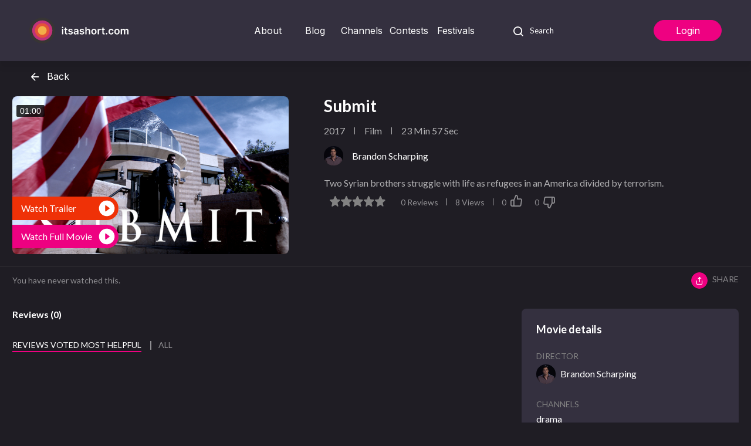

--- FILE ---
content_type: text/html; charset=utf-8
request_url: https://itsashort.com/short-film/573-submit
body_size: 21039
content:
<!DOCTYPE html>
<html>
<head>
<title>
Submit, Watch Short Films, It&#39;s A Short
</title>
<script src="https://cdn.lgrckt-in.com/LogRocket.min.js" crossorigin="anonymous"></script>
<script>
window.LogRocket && window.LogRocket.init("8vpt0h/site-tracking-user-experience");
</script>
<link href='https://fonts.gstatic.com' rel='preconnect'>
<link href='https://fonts.googleapis.com/css2?family=Lato:ital,wght@0,300;0,400;0,700;1,300;1,400;1,700&amp;display=swap&amp;subset=latin-ext' rel='stylesheet'>
<link href='https://fonts.googleapis.com/css2?family=Inter:wght@400..600&amp;display=swap&amp;subset=latin-ext' rel='stylesheet'>

<link rel="stylesheet" media="all" href="/assets/application-fe5312a2dda8e1147831245a06933d1d437b4e31608d88db8da2522cd25982cc.css" />

<script src="//imasdk.googleapis.com/js/sdkloader/ima3.js"></script>
<script src="/assets/application-dc24b90f60091ac66a0406b76c582955d80640a229a545441093173847a89287.js"></script>
<meta name="csrf-param" content="authenticity_token" />
<meta name="csrf-token" content="KZ8FTg1+bgGsQYSeD0lHNNULDhh9OOXtaqiiV/4XOBapXxeO7kIavJ7i9eDREMgb+S0yiJ/FClJRa4NCjE5x5w==" />
<link rel="shortcut icon" type="image/x-icon" href="/assets/favicon-5c5cc99bbd7af4e8520dbe71c5724da3cccf0b172faccf69f516ee66479a061e.ico" />
<meta content='width=device-width, initial-scale=1, maximum-scale=1' name='viewport'>
<meta content='Two Syrian brothers struggle with life as refugees in an America divided by terrorism.' name='description'>
<meta content='It&amp;#39;s A Short, Watch Short Films' name='keywords'>
<script async src='https://www.googletagmanager.com/gtag/js?id=G-L8DZW93TJQ'></script>
<script>
  window.dataLayer = window.dataLayer || [];
  function gtag(){dataLayer.push(arguments);}
  gtag('js', new Date());
  gtag('config', 'G-L8DZW93TJQ', {
    'user_id': ""
  });
</script>

<script>
  window.__FLOWPLAYER_TOKEN = "eyJraWQiOiJPT2JTVFVYQ1RaRHAiLCJ0eXAiOiJKV1QiLCJhbGciOiJFUzI1NiJ9.eyJjIjoie1wiYWNsXCI6NixcImlkXCI6XCJPT2JTVFVYQ1RaRHBcIixcImRvbWFpblwiOltcIml0c2FzaG9ydC5jb21cIixcInJhaWx3YXltZW4ub3JnXCJdfSIsImlzcyI6IkZsb3dwbGF5ZXIifQ.pZT0FdO0BadAqfDyI0VFK0F0XTKQbsV-GqtyUpapXgezebX6yzmcaVuoIEM5BLdrU7Y6ahm9ViBC1d2gkSQ14g";
</script>

<script>
  "use strict";
  
  !function() {
    var t = window.driftt = window.drift = window.driftt || [];
    if (!t.init) {
      if (t.invoked) return void (window.console && console.error && console.error("Drift snippet included twice."));
      t.invoked = !0, t.methods = [ "identify", "config", "track", "reset", "debug", "show", "ping", "page", "hide", "off", "on" ],
      t.factory = function(e) {
        return function() {
          var n = Array.prototype.slice.call(arguments);
          return n.unshift(e), t.push(n), t;
        };
      }, t.methods.forEach(function(e) {
        t[e] = t.factory(e);
      }), t.load = function(t) {
        var e = 3e5, n = Math.ceil(new Date() / e) * e, o = document.createElement("script");
        o.type = "text/javascript", o.async = !0, o.crossorigin = "anonymous", o.src = "https://js.driftt.com/include/" + n + "/" + t + ".js";
        var i = document.getElementsByTagName("script")[0];
        i.parentNode.insertBefore(o, i);
      };
    }
  }();
  drift.SNIPPET_VERSION = '0.3.1';
  drift.load('5xhgpa4k4h95');
</script>

<script>
  !function(f,b,e,v,n,t,s)
  {if(f.fbq)return;n=f.fbq=function(){n.callMethod?
  n.callMethod.apply(n,arguments):n.queue.push(arguments)};
  if(!f._fbq)f._fbq=n;n.push=n;n.loaded=!0;n.version='2.0';
  n.queue=[];t=b.createElement(e);t.async=!0;
  t.src=v;s=b.getElementsByTagName(e)[0];
  s.parentNode.insertBefore(t,s)}(window, document,'script',
  'https://connect.facebook.net/en_US/fbevents.js');
  fbq('init', '818958492039518');
  fbq('track', 'PageView');
</script>

<script>
  !function(){
    window.sentryOnLoad = function () {
      Sentry.init({
        integrations: [Sentry.browserTracingIntegration()],
        tracesSampleRate: 1.0,
        environment: "Production"
      });
    };
  
    let s = document.createElement("script");
    s.src = "https://js.sentry-cdn.com/5b3ca272f7a85efe9de46cb0f15fe67a.min.js";
    s.crossorigin = "anonymous";
    s.async = !0;
    s.type = "text/javascript";
    s.dataset["lazy"] = "no";
    document.head.appendChild(s);
  }();
</script>

<meta content='website' property='og:type'>
<meta content='https://itsashort.com/short-film/573-submit' property='og:url'>
<meta content='Submit' property='og:title'>
<meta content='Two Syrian brothers struggle with life as refugees in an America divided by terrorism.' property='og:description'>
<meta content='https://s3.amazonaws.com/itsashort/uploads/film/thumbnail/573/medium_Thumbnail.jpg' property='og:image'>
<meta content='https://s3.amazonaws.com/itsashort/uploads/film/thumbnail/573/medium_Thumbnail.jpg' property='og:image:secure_url'>
<meta content='https://s3.amazonaws.com/itsashort/f8e61a970484a8a33dfb0fc8ab0a3d9c.mp4' property='og:video'>
<meta content='https://s3.amazonaws.com/itsashort/f8e61a970484a8a33dfb0fc8ab0a3d9c.mp4' property='og:video:secure_url'>
<meta content='video/mp4' property='og:video:type'>


</head>
<body class='c-shorts a-show t- unauthhorized '>
<div class='alerts'>
</div>
<div class='body-container'>
<div class='header-sticky-detect'></div>
<header class='header'>
<div class='container'>
<a class='logo' href='/'>
<img src="/assets/logo_itsashort_com-42a43ea5b9d96d2aee17050a8a8e487ccefca7ba0ed0ad2acaab8f7edce1166d.svg" alt="Logo itsashort com" />
</a>
<nav>
<ul class='nav'>
<a class='mobile-nav-trigger nav-link' onClick='$(this).closest(&quot;nav&quot;).toggleClass(&quot;active&quot;)'>
Menu
<i class='icon-arrow_drop_down'></i>
</a>
<div class='mobile-nav'>
<li class="nav-item"><a class="nav-link " href="/about">About</a></li>
<li class='nav-item'>
<a class='nav-link' href='https://blog.itsashort.com/'>Blog</a>
</li>
<li class='nav-item dropdown '>
<a aria-expanded='false' aria-haspopup='true' class='nav-link' data-toggle='dropdown'>
Channels
<i class='icon-arrow_drop_down'></i>
</a>
<div aria-labelledby='headerMenuChannels' class='dropdown-menu'>
<a class="dropdown-item" href="/browse/channels">All</a>
<a class="dropdown-item premieres" href="/premieres">Premieres</a>
<a class="dropdown-item" href="/channel/action">Action</a>
<a class="dropdown-item" href="/channel/adventure">Adventure</a>
<a class="dropdown-item" href="/channel/animation">Animation</a>
<a class="dropdown-item" href="/channel/anime">Anime</a>
<a class="dropdown-item" href="/channel/children">Children</a>
<a class="dropdown-item" href="/channel/comedy">Comedy</a>
<a class="dropdown-item" href="/channel/drama">Drama</a>
<a class="dropdown-item" href="/channel/documentary">Documentary</a>
<a class="dropdown-item" href="/channel/family">Family</a>
<a class="dropdown-item" href="/channel/fantasy">Fantasy</a>
<a class="dropdown-item" href="/channel/horror">Horror</a>
<a class="dropdown-item" href="/channel/independent">Independent</a>
<a class="dropdown-item" href="/channel/international">International</a>
<a class="dropdown-item" href="/channel/lol">LOL</a>
<a class="dropdown-item" href="/channel/music">Music</a>
<a class="dropdown-item" href="/channel/romance">Romance</a>
<a class="dropdown-item" href="/channel/scifi">Scifi</a>
<a class="dropdown-item" href="/channel/spirituality">Spirituality</a>
<a class="dropdown-item" href="/channel/sports">Sports</a>
<a class="dropdown-item" href="/channel/thrillers">Thrillers</a>
<a class="dropdown-item" href="/channel/wtf">WTF</a>
</div>
</li>
<li class="nav-item"><a class="nav-link " href="/contests">Contests</a></li>
<li class="nav-item"><a class="nav-link " href="/festivals">Festivals</a></li>
</div>
<li class='nav-item'>
<form class="search-bar" action="/search" accept-charset="UTF-8" method="get"><input name="utf8" type="hidden" value="&#x2713;" /><input type="text" name="q" id="q" class="tipped" placeholder="Search" required="required" autocomplete="off" data-toggle="tooltip" data-trigger="manual" data-placement="bottom" data-container=".search-tooltip" data-html="true" title="<input class='search-type' name='filter' type='hidden'>
<ul class='search-type'>
<li data-value='artists'>Artists</li>
<li data-value='title'>Title</li>
</ul>
" />
<button type='submit'>
<i class='icon-search'></i>
</button>
<div class='search-tooltip'></div>
</form></li>
</ul>
</nav>
<div class='right-nav'>
<a class="btn btn-primary round" data-target="#sign_in" data-toggle="modal" href="#sign_in"><i class='icon-account_circle'></i>
Login
</a></div>
</div>
<div class='container menu'>
<a class='go-back' href='#' id='goto'>
<i class='icon-arrow-left'></i>
<span>Back</span>
</a>
</div>

</header>

<main>
<div class='dark-theme'>
<div class='container'>
<div class='video-top'>
<div class='with-video with-screen'>
<div class='video screen ratio-16-9 with-cta'>
<div class='video-wrapper'>
<div class='video-screen' id='short-player'>
<div class="flowplayer " data-src="https://s3.amazonaws.com/itsashort/f8e61a970484a8a33dfb0fc8ab0a3d9c.mp4" data-loop="false" data-autoplay="false" data-full-screen="false" data-poster="https://s3.amazonaws.com/itsashort/uploads/film/thumbnail/573/large_Thumbnail.jpg" data-cuepoints="[]" data-back-url="/short-film/573-submit"></div>

<div class='video-cta'>
<a class='cta-label label-orange play-this'>
Watch Trailer
</a>
<a class="cta-label label-purple" href="/watch/764">Watch Full Movie</a>
</div>
</div>
</div>
</div>
</div>
<div class='video-info'>
<h1>Submit</h1>
<div class='video-info-items items with-line'>
<span>2017</span>
<span>Film</span>
<span>23 Min 57 Sec</span>
</div>
<p>
<a class="user-name with-avatar" href="/profiles/6037-brandon-scharping"><span class='avatar avatar-xsmall'>
<img src="https://s3.amazonaws.com/itsashort/uploads/profile/avatar/5887/thumb_Bio_Picture.png" alt="Thumb bio picture" />
</span>
<span>Brandon Scharping</span>
</a></p>
<p class='description'>
Two Syrian brothers struggle with life as refugees in an America divided by terrorism.
</p>
<div class='items mobile-column'>
<div class='video-rating'>
<span></span>
<div class="rateit" title="Watch the film to rate" data-rateit-value="0" data-rateit-resetable="false" data-rateit-min="0" data-rateit-max="5" data-rateit-step="1" data-rateit-readonly="true" data-rateit-starwidth="19" data-rateit-starheight="18" data-url="/uploads/764/rate" data-toggle="tooltip" data-placement="bottom"></div>
</div>
<div class='links-gray items with-line'>
<span>
0
Reviews
</span>
<span class='views-count'>
8
Views
</span>
<span class='likes-btn'>
<span>
<span class='counter'>
0
</span>
<span class='icon-thumbs-up'></span>
</span>
<span>
<span class='counter'>
0
</span>
<span class='icon-thumbs-down'></span>
</span>
</span>
</div>
</div>
<script>
  $('.description').jTruncate({
    length: 300,
    moreText: "read more",
    lessText: "",
    moreAni: "fast"
  });
</script>

</div>
</div>
</div>
<div class='video-bar'>
<div class='container'>
<div class='video-bar-wrapper'>
<div class='links-gray'>
<span>
You have never watched this.
</span>
</div>
<div class='links-gray'>
<div class='link with-dot share uppercase with-dropdown' tabindex='0'>
<i class='btn btn-primary dot icon-share'></i>
<span>share</span>
<div class='link-dropdown links-gray'>
<div id="fb-root"></div><script>
//<![CDATA[
(function(d, s, id) {var js, fjs = d.getElementsByTagName(s)[0];if (d.getElementById(id)) return;js = d.createElement(s); js.id = id;js.src = "https://connect.facebook.net/en_US/sdk.js#xfbml=1&version=v3.0";fjs.parentNode.insertBefore(js, fjs);}(document, "script", "facebook-jssdk"));
//]]>
</script><div class="fb-share-button" data-href="https://itsashort.com/short-film/573-submit" data-layout="box_count"></div>
<a class="twitter-share-button" data-url="https://itsashort.com/short-film/573-submit" data-text=" " href="https://twitter.com/intent/tweet">Tweet</a><script>
//<![CDATA[
window.twttr = (function(d, s, id) { var js, fjs = d.getElementsByTagName(s)[0], t = window.twttr || {}; if (d.getElementById(id)) return t; js = d.createElement(s); js.id = id; js.src = "https://platform.twitter.com/widgets.js"; fjs.parentNode.insertBefore(js, fjs); t._e = []; t.ready = function(f) {t._e.push(f);}; return t;}(document, "script", "twitter-wjs"));
//]]>
</script>
<a data-pin-do="buttonBookmark" href="https://www.pinterest.com/pin/create/button/"></a><script src="//assets.pinterest.com/js/pinit.js" async="async" defer="defer">
//<![CDATA[

//]]>
</script>
</div>
</div>
</div>
</div>
</div>
</div>
</div>
<div class='container mobile-reverse'>
<div class='main-container'>
<div class='section mt-0'>
<div class='section-header column'>
<h4 class='mb-5'>
Reviews
(0)
</h4>
<div class='links'>
<a id="most_reviews" class="active link " data-remote="true" href="/uploads/764/reviews?order=most_helpful">Reviews voted most helpful</a>
<a id="all_reviews" class="link reviews_order" data-remote="true" href="/uploads/764/reviews">All</a>
</div>
</div>
<div class='section-content'>
<div class='reviews' id='reviews'>

<p class='more text-center mb-5'></p>

</div>
</div>
</div>

</div>
<div class='sidebar video-sidebar'>
<div class='box'>
<div class='box-header'>
<h3>Movie details</h3>
</div>
<div class='box-content'>
<p>
<span class='label'>Director</span>
<a class="user-name with-avatar" href="/profiles/6037-brandon-scharping"><span class='avatar avatar-xsmall'>
<img src="https://s3.amazonaws.com/itsashort/uploads/profile/avatar/5887/thumb_Bio_Picture.png" alt="Thumb bio picture" />
</span>
<span>Brandon Scharping</span>
</a></p>
<p>

</p>
<p>
<span class='label'>Channels</span>
<span class='links'>
<a href="/channel/drama">drama</a>
</span>
</p>
</div>
</div>
<div class='mt-5'>

</div>
</div>
</div>


</main>
<footer class='footer'>
<div class='container'>
<span class='go-up'></span>
<div class='container-wrapper'>
<a class="logo" href="/"><img src="/assets/its_a_short_white_x2-a269022aec77d3999c95e1532164e0010c8a9bec781ec3025ee76a74bec5daa6.png" alt="Its a short white x2" />
</a><ul>
<li>
<p onClick='$(this).toggleClass(&#39;active&#39;)'>
Company
</p>
<nav>
<a href="/about">About</a>
<a href="/contact">Contact</a>
<a target="_blank" href="https://blog.itsashort.com/">Blog</a>
</nav>
</li>
<li class='with-columns'>
<p onClick='$(this).toggleClass(&#39;active&#39;)'>
Channels
</p>
<nav class='columns'>
<a href="/channel/action">Action</a>
<a href="/channel/adventure">Adventure</a>
<a href="/channel/animation">Animation</a>
<a href="/channel/anime">Anime</a>
<a href="/channel/children">Children</a>
<a href="/channel/comedy">Comedy</a>
<a href="/channel/drama">Drama</a>
<a href="/channel/documentary">Documentary</a>
<a href="/channel/family">Family</a>
<a href="/channel/fantasy">Fantasy</a>
<a href="/channel/horror">Horror</a>
<a href="/channel/independent">Independent</a>
<a href="/channel/international">International</a>
<a href="/channel/lol">LOL</a>
<a href="/channel/music">Music</a>
<a href="/channel/romance">Romance</a>
<a href="/channel/scifi">Scifi</a>
<a href="/channel/spirituality">Spirituality</a>
<a href="/channel/sports">Sports</a>
<a href="/channel/thrillers">Thrillers</a>
<a href="/channel/wtf">WTF</a>
</nav>
</li>
<li class='mulit-content'>
</li>
<li>
<div>
Find us as also here
</div>
<div class='socials'>
<a target="_blank" class="social facebook icon-facebook" href="https://www.facebook.com/itsashort"></a>
<a target="_blank" class="social instagram icon-instagram" href="https://www.instagram.com/itsashort"></a>
<a target="_blank" class="social pinterest icon-pinterest" href="https://pinterest.com/itsashort"></a>
<a target="_blank" class="social twitter icon-twitter" href="https://twitter.com/itsashort"></a>
</div>

</li>
</ul>
</div>
</div>
<hr>
<div class='container'>
<div class='container-wrapper'>
<p>© 2026 Itsashort, Inc.All rights reserved. <a href="/privacy">Terms, Privacy</a>,  CA Privacy, Copyright, & Cookies</p>
</div>
</div>
</footer>

</div>

<div class='modal' id='error-message-modal'>
<div class='modal-dialog'>
<div class='modal-content'>
<div class='modal-header'>
<button class='close icon-x' data-dismiss='modal'></button>
</div>
<div class='modal-body'>
<h3>
Paypal returned some error. Please try again or
<a href="/contact">contact us</a>
</h3>
</div>
</div>
</div>
</div>
<script>
  if(false) {
    $("#error-message-modal").modal("show");
  }
</script>

<div class='modal' id='sign_in'>
<div class='modal-dialog'>
<div class='modal-content'>
<div class='modal-header'>
<div class='modal-title'>Login</div>
<button class='close icon-x' data-dismiss='modal'></button>
</div>
<div class='modal-body less-padding'>
<div class='' id='login_form_wrapper'>
<p>
<a class="link" href="/users/new">Don't have an account?
<u>Sign up</u>
</a></p>
<form id="sign-in-form" class="simple_form form" novalidate="novalidate" action="/sign_in" accept-charset="UTF-8" method="post"><input name="utf8" type="hidden" value="&#x2713;" /><input type="hidden" name="authenticity_token" value="ErQftN5NaEF7i6I74SidMwjaunez0/VpO9RtoOfn2gySdA10PXEc/Eko00U/cRIcJPyG51EuGtYAF0y1lb6T/Q==" /><div class="form-group email required user_email"><label class="email required control-label" for="sign_in_user_email"><abbr title="required">*</abbr> Email</label><input class="form-control string email required" id="sign_in_user_email" required="required" aria-required="true" type="email" value="" name="user[email]" /></div>
<div class="form-group no-margin password required user_password"><label class="password required control-label" for="sign_in_user_password"><abbr title="required">*</abbr> Password</label><input class="form-control password required" id="sign_in_user_password" required="required" aria-required="true" type="password" name="user[password]" /></div>
<p>
<a data-target="#forgot_password" data-toggle="modal" data-dismiss="modal" class="link" href="#">Forgot password?</a>
</p>
<div class='actions buttons'>
<button name="button" type="submit" class="btn btn-default btn btn-primary uppercase">Login</button>
</div>
</form><div class='or'>
<span>or</span>
</div>
<a style="display: none;" class="btn btn-block btn-facebook" rel="nofollow" data-method="post" href="/auth/facebook"><i class='icon-facebook'></i>
<span>Login with Facebook</span>
</a><a class="btn btn-block btn-google mt-3" rel="nofollow" data-method="post" href="/auth/google_oauth2"><img src="/assets/google-2a03058e5a29ffe0256f74efca4849972c212e05d6be3e33d92d21854d843a4c.svg" alt="Google" />
<span>Login with Google</span>
</a><div id='change-sign-in-type'>
<a class='btn btn-outline-primary btn-block mt-3' href='/libraries/sign_in' id='show-library-form'>
Sign in with library card
</a>
</div>
</div>
</div>
</div>
</div>
</div>
<script>
  $("#sign_in").on("show.bs.modal", function(){
    gtag("event", "login_form", {
      "event_category": "engagement",
      "referer": window.location.href
    });
  });
  
  $("#to_login_form").on("click", event => {
    event.preventDefault();
    event.stopPropagation();
    $("#login_form_wrapper").toggleClass('d-none');
    $("#unconfirmed_wrapper").toggleClass('d-none');
  });
</script>

<div class='modal white-modal' id='forgot_password'>
<div class='modal-dialog'>
<div class='modal-content'>
<div class='modal-header'>
<div class='modal-title'>Enter your email to reset password</div>
<button class='close icon-x' data-dismiss='modal'></button>
</div>
<div class='modal-body less-padding'>
<form id="forgot-password-form" class="simple_form form" novalidate="novalidate" action="/password" accept-charset="UTF-8" method="post"><input name="utf8" type="hidden" value="&#x2713;" /><input type="hidden" name="authenticity_token" value="Qwlmcdy4RtD6YmE0H6xDC6u9S19xXkIuaRGd/3Hs/uDDyXSxP4QybcjBEErB9cwkh5t3z5OjrZFS0rzqA7W3EQ==" /><div class="form-group email required user_email"><label class="email required control-label" for="forgot_password_user_email"><abbr title="required">*</abbr> Email</label><input class="form-control string email required" id="forgot_password_user_email" required="required" aria-required="true" type="email" value="" name="user[email]" /></div>
<div class='modal-actions'>
<button name="button" type="submit" class="btn btn-default btn btn-primary btn-block">Reset password</button>
</div>
</form></div>
</div>
</div>
</div>

<div class='modal' id='report-problem-modal'>
<div class='modal-dialog'>
<div class='modal-content'>
<div class='modal-header'>
<div class='modal-title'>Report a problem</div>
<button class='close icon-x' data-dismiss='modal'></button>
</div>
<div class='modal-body'>
<form class="simple_form form-horizontal" novalidate="novalidate" id="new_feedback" action="/uploads/764/feedback" accept-charset="UTF-8" data-remote="true" method="post"><input name="utf8" type="hidden" value="&#x2713;" /><div class="form-group text required feedback_content"><label class="text required control-label" for="feedback_content"><abbr title="required">*</abbr> Content</label><textarea class="form-control text required" name="feedback[content]" id="feedback_content">
</textarea></div>
<div class='actions'>
<input type="submit" name="commit" value="Send" class="btn btn-default btn-large btn-cta btn-primary" data-disable-with="Send" />
</div>
</form>
</div>
</div>
</div>
</div>


</body>
</html>


--- FILE ---
content_type: image/svg+xml
request_url: https://itsashort.com/assets/logo_itsashort_com-42a43ea5b9d96d2aee17050a8a8e487ccefca7ba0ed0ad2acaab8f7edce1166d.svg
body_size: 12551
content:
<svg width="184" height="48" viewBox="0 0 184 48" fill="none" xmlns="http://www.w3.org/2000/svg">
<path d="M60.589 31.195V21.0397H63.002V31.195H60.589ZM61.8021 19.5983C61.42 19.5983 61.0911 19.4727 60.8156 19.2215C60.5401 18.9658 60.4023 18.6595 60.4023 18.3025C60.4023 17.941 60.5401 17.6347 60.8156 17.3835C61.0911 17.1278 61.42 17 61.8021 17C62.1888 17 62.5176 17.1278 62.7887 17.3835C63.0642 17.6347 63.2019 17.941 63.2019 18.3025C63.2019 18.6595 63.0642 18.9658 62.7887 19.2215C62.5176 19.4727 62.1888 19.5983 61.8021 19.5983Z" fill="white"/>
<path d="M70.5959 21.0397V22.8909H64.7101V21.0397H70.5959ZM66.1632 18.6066H68.5762V28.1405C68.5762 28.4623 68.6251 28.7091 68.7228 28.881C68.825 29.0485 68.9584 29.1631 69.1228 29.2248C69.2872 29.2865 69.4694 29.3174 69.6694 29.3174C69.8205 29.3174 69.9582 29.3063 70.0826 29.2843C70.2115 29.2623 70.3093 29.2424 70.3759 29.2248L70.7825 31.0959C70.6537 31.1399 70.4693 31.1884 70.2293 31.2413C69.9938 31.2942 69.7049 31.3251 69.3627 31.3339C68.7584 31.3515 68.214 31.2612 67.7296 31.0628C67.2453 30.8601 66.8609 30.5471 66.5765 30.124C66.2965 29.7008 66.1588 29.1719 66.1632 28.5372V18.6066Z" fill="white"/>
<path d="M80.5595 23.724L78.3598 23.962C78.2976 23.7416 78.1887 23.5344 78.0332 23.3405C77.8821 23.1466 77.6777 22.9901 77.4199 22.8711C77.1622 22.7521 76.8467 22.6926 76.4734 22.6926C75.9713 22.6926 75.5491 22.8006 75.2069 23.0165C74.8692 23.2325 74.7025 23.5124 74.707 23.8562C74.7025 24.1515 74.8114 24.3917 75.0336 24.5769C75.2602 24.762 75.6335 24.914 76.1535 25.0331L77.8999 25.4033C78.8686 25.6105 79.5885 25.9388 80.0596 26.3884C80.5351 26.838 80.775 27.4264 80.7795 28.1537C80.775 28.7928 80.5862 29.357 80.2129 29.8463C79.844 30.3311 79.3308 30.7102 78.6731 30.9835C78.0154 31.2567 77.26 31.3934 76.4068 31.3934C75.1536 31.3934 74.1448 31.1333 73.3805 30.6132C72.6162 30.0887 72.1607 29.3592 72.014 28.4248L74.367 28.2C74.4737 28.6584 74.7003 29.0044 75.0469 29.238C75.3936 29.4716 75.8446 29.5884 76.4001 29.5884C76.9733 29.5884 77.4333 29.4716 77.7799 29.238C78.131 29.0044 78.3065 28.7157 78.3065 28.3719C78.3065 28.081 78.1932 27.8408 77.9665 27.6512C77.7443 27.4617 77.3977 27.3163 76.9267 27.2149L75.1803 26.8512C74.1982 26.6485 73.4716 26.3069 73.0006 25.8264C72.5295 25.3416 72.2962 24.7289 72.3007 23.9884C72.2962 23.3625 72.4673 22.8204 72.8139 22.362C73.165 21.8992 73.6516 21.5421 74.2737 21.2909C74.9003 21.0353 75.6224 20.9074 76.4401 20.9074C77.6399 20.9074 78.5842 21.1609 79.273 21.6678C79.9662 22.1747 80.3951 22.8601 80.5595 23.724Z" fill="white"/>
<path d="M85.7154 31.4C85.0666 31.4 84.4823 31.2854 83.9624 31.0562C83.4469 30.8226 83.038 30.4788 82.7359 30.0248C82.4381 29.5708 82.2893 29.011 82.2893 28.3455C82.2893 27.7725 82.3959 27.2986 82.6092 26.924C82.8225 26.5493 83.1136 26.2496 83.4824 26.0248C83.8513 25.8 84.2668 25.6303 84.7289 25.5157C85.1955 25.3967 85.6777 25.3107 86.1754 25.2579C86.7753 25.1961 87.2619 25.141 87.6352 25.0926C88.0084 25.0397 88.2795 24.9603 88.4484 24.8545C88.6217 24.7444 88.7083 24.5747 88.7083 24.3455V24.3058C88.7083 23.8077 88.5595 23.422 88.2617 23.1488C87.964 22.8755 87.5352 22.7388 86.9753 22.7388C86.3842 22.7388 85.9154 22.8667 85.5688 23.1223C85.2266 23.378 84.9955 23.6799 84.8756 24.0281L82.6225 23.7107C82.8003 23.0937 83.0936 22.578 83.5024 22.1636C83.9112 21.7449 84.4112 21.432 85.0022 21.2248C85.5932 21.0132 86.2465 20.9074 86.9619 20.9074C87.4552 20.9074 87.9462 20.9647 88.4351 21.0793C88.9239 21.1939 89.3705 21.3835 89.7749 21.6479C90.1793 21.908 90.5037 22.2628 90.7481 22.7124C90.9969 23.162 91.1213 23.724 91.1213 24.3983V31.195H88.8017V29.8H88.7217C88.575 30.0821 88.3684 30.3466 88.1018 30.5934C87.8396 30.8358 87.5085 31.032 87.1086 31.1818C86.7131 31.3273 86.2487 31.4 85.7154 31.4ZM86.342 29.6413C86.8264 29.6413 87.2463 29.5466 87.6018 29.357C87.9573 29.1631 88.2306 28.9074 88.4217 28.5901C88.6172 28.2727 88.715 27.9267 88.715 27.5521V26.3554C88.6395 26.4171 88.5106 26.4744 88.3284 26.5273C88.1507 26.5802 87.9507 26.6264 87.7285 26.6661C87.5063 26.7058 87.2863 26.741 87.0686 26.7719C86.8508 26.8028 86.662 26.8292 86.502 26.8512C86.142 26.8997 85.8199 26.9791 85.5355 27.0893C85.2511 27.1994 85.0266 27.3537 84.8622 27.5521C84.6978 27.746 84.6156 27.9972 84.6156 28.3058C84.6156 28.7466 84.7778 29.0793 85.1022 29.3041C85.4266 29.5289 85.8399 29.6413 86.342 29.6413Z" fill="white"/>
<path d="M101.64 23.724L99.4402 23.962C99.378 23.7416 99.2691 23.5344 99.1135 23.3405C98.9625 23.1466 98.758 22.9901 98.5003 22.8711C98.2426 22.7521 97.927 22.6926 97.5538 22.6926C97.0516 22.6926 96.6295 22.8006 96.2873 23.0165C95.9495 23.2325 95.7829 23.5124 95.7873 23.8562C95.7829 24.1515 95.8918 24.3917 96.114 24.5769C96.3406 24.762 96.7139 24.914 97.2338 25.0331L98.9802 25.4033C99.949 25.6105 100.669 25.9388 101.14 26.3884C101.615 26.838 101.855 27.4264 101.86 28.1537C101.855 28.7928 101.667 29.357 101.293 29.8463C100.924 30.3311 100.411 30.7102 99.7535 30.9835C99.0958 31.2567 98.3403 31.3934 97.4871 31.3934C96.234 31.3934 95.2252 31.1333 94.4609 30.6132C93.6965 30.0887 93.241 29.3592 93.0944 28.4248L95.4474 28.2C95.5541 28.6584 95.7807 29.0044 96.1273 29.238C96.4739 29.4716 96.925 29.5884 97.4804 29.5884C98.0537 29.5884 98.5136 29.4716 98.8602 29.238C99.2113 29.0044 99.3868 28.7157 99.3868 28.3719C99.3868 28.081 99.2735 27.8408 99.0469 27.6512C98.8247 27.4617 98.4781 27.3163 98.007 27.2149L96.2606 26.8512C95.2785 26.6485 94.552 26.3069 94.0809 25.8264C93.6099 25.3416 93.3766 24.7289 93.381 23.9884C93.3766 23.3625 93.5477 22.8204 93.8943 22.362C94.2453 21.8992 94.7319 21.5421 95.3541 21.2909C95.9807 21.0353 96.7028 20.9074 97.5204 20.9074C98.7203 20.9074 99.6646 21.1609 100.353 21.6678C101.047 22.1747 101.475 22.8601 101.64 23.724Z" fill="white"/>
<path d="M106.263 25.2446V31.195H103.85V17.6545H106.209V22.7653H106.329C106.569 22.1923 106.94 21.7405 107.442 21.4099C107.949 21.0749 108.593 20.9074 109.375 20.9074C110.086 20.9074 110.706 21.0551 111.235 21.3504C111.764 21.6457 112.173 22.0777 112.462 22.6463C112.755 23.2149 112.902 23.9091 112.902 24.7289V31.195H110.489V25.0992C110.489 24.416 110.311 23.8848 109.955 23.5058C109.604 23.1223 109.111 22.9306 108.476 22.9306C108.049 22.9306 107.667 23.0231 107.329 23.2083C106.996 23.389 106.734 23.6512 106.542 23.995C106.356 24.3388 106.263 24.7554 106.263 25.2446Z" fill="white"/>
<path d="M119.827 31.3934C118.827 31.3934 117.961 31.1752 117.228 30.7388C116.494 30.3025 115.926 29.692 115.521 28.9074C115.121 28.1229 114.921 27.2061 114.921 26.157C114.921 25.108 115.121 24.189 115.521 23.4C115.926 22.611 116.494 21.9983 117.228 21.562C117.961 21.1256 118.827 20.9074 119.827 20.9074C120.827 20.9074 121.694 21.1256 122.427 21.562C123.16 21.9983 123.727 22.611 124.127 23.4C124.531 24.189 124.733 25.108 124.733 26.157C124.733 27.2061 124.531 28.1229 124.127 28.9074C123.727 29.692 123.16 30.3025 122.427 30.7388C121.694 31.1752 120.827 31.3934 119.827 31.3934ZM119.841 29.476C120.383 29.476 120.836 29.3284 121.2 29.0331C121.565 28.7333 121.836 28.3322 122.014 27.8298C122.196 27.3273 122.287 26.7675 122.287 26.1504C122.287 25.5289 122.196 24.9669 122.014 24.4645C121.836 23.9576 121.565 23.5543 121.2 23.2545C120.836 22.9548 120.383 22.805 119.841 22.805C119.285 22.805 118.823 22.9548 118.454 23.2545C118.09 23.5543 117.816 23.9576 117.634 24.4645C117.457 24.9669 117.368 25.5289 117.368 26.1504C117.368 26.7675 117.457 27.3273 117.634 27.8298C117.816 28.3322 118.09 28.7333 118.454 29.0331C118.823 29.3284 119.285 29.476 119.841 29.476Z" fill="white"/>
<path d="M126.781 31.195V21.0397H129.121V22.7322H129.228C129.414 22.146 129.734 21.6942 130.187 21.3769C130.645 21.0551 131.167 20.8942 131.754 20.8942C131.887 20.8942 132.036 20.9008 132.201 20.914C132.369 20.9229 132.509 20.9383 132.62 20.9603V23.162C132.518 23.1267 132.356 23.0959 132.134 23.0694C131.916 23.0386 131.705 23.0231 131.501 23.0231C131.061 23.0231 130.665 23.1179 130.314 23.3074C129.968 23.4926 129.694 23.7504 129.494 24.081C129.294 24.4116 129.194 24.7928 129.194 25.2248V31.195H126.781Z" fill="white"/>
<path d="M139.886 21.0397V22.8909H134V21.0397H139.886ZM135.453 18.6066H137.866V28.1405C137.866 28.4623 137.915 28.7091 138.013 28.881C138.115 29.0485 138.249 29.1631 138.413 29.2248C138.577 29.2865 138.76 29.3174 138.96 29.3174C139.111 29.3174 139.248 29.3063 139.373 29.2843C139.502 29.2623 139.599 29.2424 139.666 29.2248L140.073 31.0959C139.944 31.1399 139.759 31.1884 139.52 31.2413C139.284 31.2942 138.995 31.3251 138.653 31.3339C138.049 31.3515 137.504 31.2612 137.02 31.0628C136.535 30.8601 136.151 30.5471 135.867 30.124C135.587 29.7008 135.449 29.1719 135.453 28.5372V18.6066Z" fill="white"/>
<path d="M143.391 31.3405C142.986 31.3405 142.64 31.1994 142.351 30.9174C142.062 30.6353 141.92 30.2915 141.924 29.886C141.92 29.4893 142.062 29.1499 142.351 28.8678C142.64 28.5857 142.986 28.4446 143.391 28.4446C143.782 28.4446 144.122 28.5857 144.41 28.8678C144.704 29.1499 144.853 29.4893 144.857 29.886C144.853 30.1548 144.782 30.3994 144.644 30.6198C144.51 30.8402 144.333 31.0165 144.111 31.1488C143.893 31.2766 143.653 31.3405 143.391 31.3405Z" fill="white"/>
<path d="M151.814 31.3934C150.792 31.3934 149.915 31.1708 149.181 30.7256C148.453 30.2804 147.891 29.6656 147.495 28.881C147.104 28.092 146.908 27.184 146.908 26.157C146.908 25.1256 147.108 24.2154 147.508 23.4264C147.908 22.6331 148.473 22.016 149.201 21.5752C149.935 21.13 150.801 20.9074 151.801 20.9074C152.632 20.9074 153.368 21.0595 154.007 21.3636C154.652 21.6634 155.165 22.0887 155.547 22.6397C155.929 23.1862 156.147 23.8253 156.2 24.557H153.894C153.801 24.0678 153.579 23.6601 153.228 23.3339C152.881 23.0033 152.417 22.838 151.834 22.838C151.341 22.838 150.908 22.9702 150.535 23.2347C150.161 23.4948 149.87 23.8694 149.661 24.3587C149.457 24.8479 149.355 25.4342 149.355 26.1174C149.355 26.8094 149.457 27.4044 149.661 27.9025C149.866 28.3961 150.152 28.7774 150.521 29.0463C150.895 29.3107 151.332 29.443 151.834 29.443C152.19 29.443 152.508 29.3769 152.788 29.2446C153.072 29.108 153.31 28.9118 153.501 28.6562C153.692 28.4006 153.823 28.0898 153.894 27.724H156.2C156.143 28.4424 155.929 29.0793 155.561 29.6347C155.192 30.1857 154.69 30.6176 154.054 30.9306C153.419 31.2391 152.672 31.3934 151.814 31.3934Z" fill="white"/>
<path d="M162.648 31.3934C161.648 31.3934 160.782 31.1752 160.048 30.7388C159.315 30.3025 158.746 29.692 158.342 28.9074C157.942 28.1229 157.742 27.2061 157.742 26.157C157.742 25.108 157.942 24.189 158.342 23.4C158.746 22.611 159.315 21.9983 160.048 21.562C160.782 21.1256 161.648 20.9074 162.648 20.9074C163.648 20.9074 164.514 21.1256 165.248 21.562C165.981 21.9983 166.547 22.611 166.947 23.4C167.352 24.189 167.554 25.108 167.554 26.157C167.554 27.2061 167.352 28.1229 166.947 28.9074C166.547 29.692 165.981 30.3025 165.248 30.7388C164.514 31.1752 163.648 31.3934 162.648 31.3934ZM162.661 29.476C163.203 29.476 163.657 29.3284 164.021 29.0331C164.385 28.7333 164.657 28.3322 164.834 27.8298C165.016 27.3273 165.108 26.7675 165.108 26.1504C165.108 25.5289 165.016 24.9669 164.834 24.4645C164.657 23.9576 164.385 23.5543 164.021 23.2545C163.657 22.9548 163.203 22.805 162.661 22.805C162.106 22.805 161.644 22.9548 161.275 23.2545C160.91 23.5543 160.637 23.9576 160.455 24.4645C160.277 24.9669 160.188 25.5289 160.188 26.1504C160.188 26.7675 160.277 27.3273 160.455 27.8298C160.637 28.3322 160.91 28.7333 161.275 29.0331C161.644 29.3284 162.106 29.476 162.661 29.476Z" fill="white"/>
<path d="M169.602 31.195V21.0397H171.908V22.7653H172.028C172.242 22.1835 172.595 21.7295 173.088 21.4033C173.581 21.0727 174.17 20.9074 174.855 20.9074C175.548 20.9074 176.132 21.0749 176.608 21.4099C177.088 21.7405 177.425 22.1923 177.621 22.7653H177.727C177.954 22.2011 178.336 21.7515 178.874 21.4165C179.416 21.0771 180.058 20.9074 180.8 20.9074C181.742 20.9074 182.511 21.2028 183.107 21.7934C183.702 22.384 184 23.2457 184 24.3785V31.195H181.58V24.7488C181.58 24.1185 181.411 23.6579 181.074 23.3669C180.736 23.0716 180.323 22.924 179.834 22.924C179.252 22.924 178.796 23.1047 178.467 23.4661C178.143 23.8231 177.981 24.2882 177.981 24.8612V31.195H175.614V24.6496C175.614 24.1251 175.454 23.7063 175.134 23.3934C174.819 23.0804 174.406 22.924 173.895 22.924C173.548 22.924 173.233 23.0121 172.948 23.1884C172.664 23.3603 172.437 23.605 172.268 23.9223C172.099 24.2353 172.015 24.6011 172.015 25.0198V31.195H169.602Z" fill="white"/>
<circle cx="24" cy="24" r="24" fill="#373534"/>
<ellipse cx="24.0001" cy="24.0001" rx="18.7355" ry="18.7355" fill="#C13279"/>
<ellipse cx="23.9998" cy="24.0003" rx="13.471" ry="13.471" fill="#E55238"/>
<circle cx="23.9999" cy="24.0004" r="8.20645" fill="#F2AE49"/>
</svg>


--- FILE ---
content_type: image/svg+xml
request_url: https://itsashort.com/assets/star-empty-284c54c3b22ae49ad55846619037db8084c4e9eb6ad1e197eaa67b8078bae002.svg
body_size: 464
content:
<svg width="16" height="16" viewBox="0 0 16 16" fill="none" xmlns="http://www.w3.org/2000/svg">
<path d="M8 13.3995L11.8799 15.8549C12.5904 16.3049 13.4599 15.6397 13.2729 14.7984L12.2445 10.1811L15.6756 7.07027C16.302 6.50289 15.9654 5.42682 15.1427 5.35834L10.6271 4.95726L8.86012 0.594284C8.54225 -0.198095 7.45775 -0.198095 7.13988 0.594284L5.3729 4.94748L0.857274 5.34856C0.034552 5.41703 -0.302016 6.4931 0.324375 7.06049L3.7555 10.1713L2.7271 14.7886C2.54012 15.6299 3.40958 16.2951 4.12012 15.8451L8 13.3995Z" fill="#828282"/>
</svg>


--- FILE ---
content_type: image/svg+xml
request_url: https://itsashort.com/assets/star-02699c15f5dd6a2af2d6371f3684f8775c963570aeb97561c86e89b8fb972ef4.svg
body_size: 464
content:
<svg width="16" height="16" viewBox="0 0 16 16" fill="none" xmlns="http://www.w3.org/2000/svg">
<path d="M8 13.3995L11.8799 15.8549C12.5904 16.3049 13.4599 15.6397 13.2729 14.7984L12.2445 10.1811L15.6756 7.07027C16.302 6.50289 15.9654 5.42682 15.1427 5.35834L10.6271 4.95726L8.86012 0.594284C8.54225 -0.198095 7.45775 -0.198095 7.13988 0.594284L5.3729 4.94748L0.857274 5.34856C0.034552 5.41703 -0.302016 6.4931 0.324375 7.06049L3.7555 10.1713L2.7271 14.7886C2.54012 15.6299 3.40958 16.2951 4.12012 15.8451L8 13.3995Z" fill="#F3AD3A"/>
</svg>


--- FILE ---
content_type: image/svg+xml
request_url: https://itsashort.com/assets/redesign/play_circle-78ca7b8d656089f2dcb3bd5debd81c0beb646ea613a07e4b5f03d94649de5ac4.svg
body_size: 504
content:
<svg width="28" height="28" viewBox="0 0 28 28" fill="none" xmlns="http://www.w3.org/2000/svg">
<path fill-rule="evenodd" clip-rule="evenodd" d="M0.667969 14.0003C0.667969 6.64033 6.6413 0.666992 14.0013 0.666992C21.3613 0.666992 27.3346 6.64033 27.3346 14.0003C27.3346 21.3603 21.3613 27.3337 14.0013 27.3337C6.6413 27.3337 0.667969 21.3603 0.667969 14.0003ZM11.3358 9.3336V18.6669C11.3358 19.2136 11.9625 19.5336 12.4025 19.2003L18.6292 14.5336C18.9892 14.2669 18.9892 13.7336 18.6292 13.4669L12.4025 8.80027C11.9625 8.46694 11.3358 8.78693 11.3358 9.3336Z" fill="white"/>
</svg>
